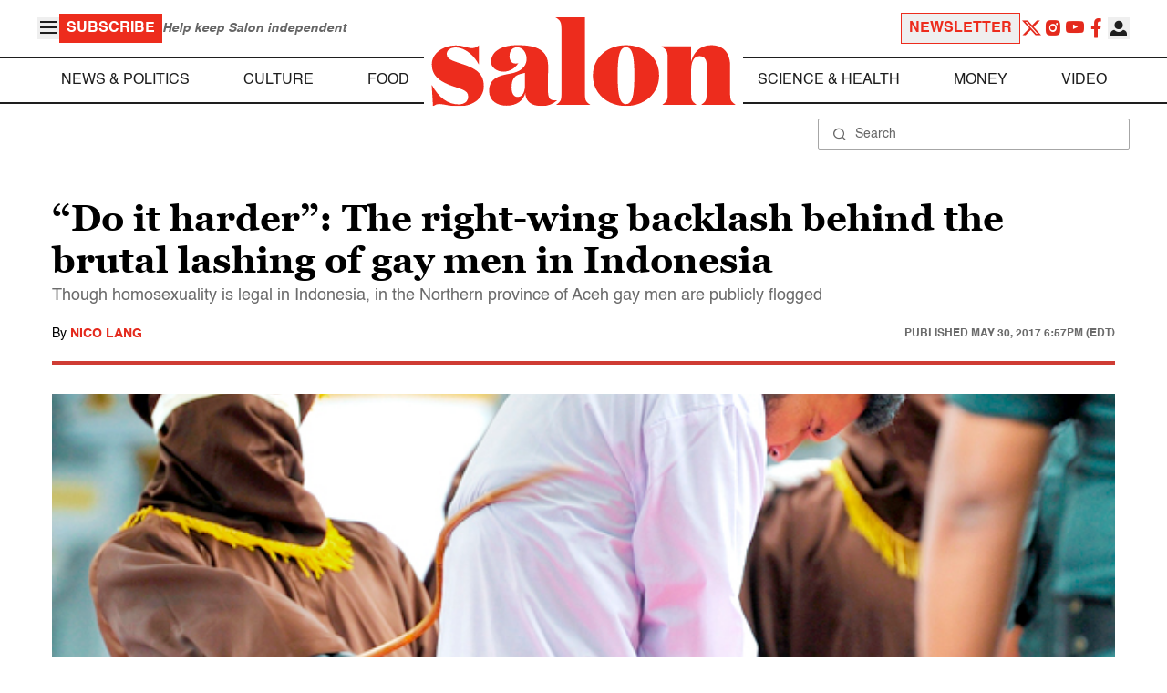

--- FILE ---
content_type: application/javascript; charset=utf-8
request_url: https://fundingchoicesmessages.google.com/f/AGSKWxXQRFjtR5E52C7o3PMQ_R-PZN63UsIc2FqDiwW4RpWC0BHQvYuF__5zHvD2i0LOSKoN7PZ-Qqmh3qp9UmN1Isc2CxkJSRu1SrnPl7K34CRw78bVcxoSi-Nujv50sjkWLtiXZHKLGA6ybmhjw1oxnL5iuS5ZzQmfO_dhG1o--14wA9UgYMKF0UOFF3ft/_/advertiserwidget./adv/script1./syndication/ad./adblock.js/adrelated.
body_size: -1289
content:
window['70f21e16-973f-40b5-b961-66952f9e1200'] = true;